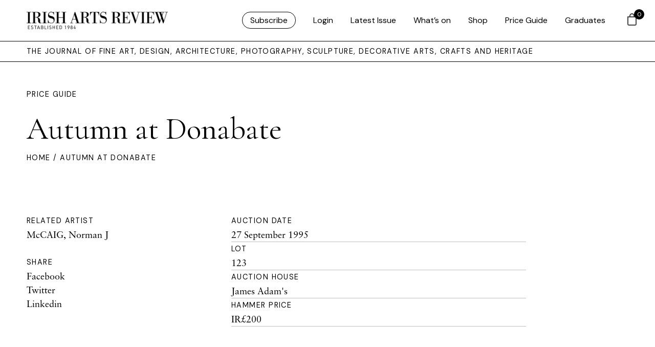

--- FILE ---
content_type: text/html; charset=UTF-8
request_url: https://www.irishartsreview.com/price-guide/autumn-at-donabate-4/
body_size: 16526
content:
<!DOCTYPE html>
<html xmlns="http://www.w3.org/1999/xhtml" lang="en-GB">
	<head>
	
	<link rel="icon" type="image/png" href="https://www.irishartsreview.com/favicon-96x96.png" sizes="96x96" />
	<link rel="icon" type="image/svg+xml" href="https://www.irishartsreview.com/favicon.svg" />
	<link rel="shortcut icon" href="https://www.irishartsreview.com/favicon.ico" />
	<link rel="apple-touch-icon" sizes="180x180" href="https://www.irishartsreview.com/apple-touch-icon.png" />
	<meta name="apple-mobile-web-app-title" content="Irish Arts Review" />
	<link rel="manifest" href="https://www.irishartsreview.com/site.webmanifest" />
	
	
	<meta name="msapplication-TileColor" content="#ffffff">
	<meta name="theme-color" content="#ffffff">
	<link rel="stylesheet" href="https://use.typekit.net/znj1rfd.css">
	
	

		<meta http-equiv="Content-Type" content="text/html; charset=utf-8">
		<meta name="viewport" content="width=device-width, initial-scale=1.0" />


		<title>Irish Arts Review  — Autumn at Donabate </title>

		<link rel="pingback" href="https://www.irishartsreview.com/xmlrpc.php" />
		<link rel="profile" href="http://gmpg.org/xfn/11" />
		
		<link rel="preconnect" href="https://fonts.googleapis.com">
		<link rel="preconnect" href="https://fonts.gstatic.com" crossorigin>
		<link href="https://fonts.googleapis.com/css2?family=DM+Sans&family=Cormorant+Garamond&display=swap" rel="stylesheet">
		
		<meta name='robots' content='max-image-preview:large' />
<link rel='dns-prefetch' href='//www.googletagmanager.com' />
<link rel='dns-prefetch' href='//cdn.jsdelivr.net' />
<link rel='dns-prefetch' href='//cdn.tailwindcss.com' />
<link rel="alternate" type="application/rss+xml" title="Irish Arts Review &raquo; Feed" href="https://www.irishartsreview.com/feed/" />
<link rel="alternate" type="application/rss+xml" title="Irish Arts Review &raquo; Comments Feed" href="https://www.irishartsreview.com/comments/feed/" />
<link rel="alternate" title="oEmbed (JSON)" type="application/json+oembed" href="https://www.irishartsreview.com/wp-json/oembed/1.0/embed?url=https%3A%2F%2Fwww.irishartsreview.com%2Fprice-guide%2Fautumn-at-donabate-4%2F" />
<link rel="alternate" title="oEmbed (XML)" type="text/xml+oembed" href="https://www.irishartsreview.com/wp-json/oembed/1.0/embed?url=https%3A%2F%2Fwww.irishartsreview.com%2Fprice-guide%2Fautumn-at-donabate-4%2F&#038;format=xml" />
<style id='wp-img-auto-sizes-contain-inline-css' type='text/css'>
img:is([sizes=auto i],[sizes^="auto," i]){contain-intrinsic-size:3000px 1500px}
/*# sourceURL=wp-img-auto-sizes-contain-inline-css */
</style>
<link rel='stylesheet' id='wp-block-library-css' href='https://www.irishartsreview.com/wp-includes/css/dist/block-library/style.min.css?ver=6.9' type='text/css' media='all' />
<style id='global-styles-inline-css' type='text/css'>
:root{--wp--preset--aspect-ratio--square: 1;--wp--preset--aspect-ratio--4-3: 4/3;--wp--preset--aspect-ratio--3-4: 3/4;--wp--preset--aspect-ratio--3-2: 3/2;--wp--preset--aspect-ratio--2-3: 2/3;--wp--preset--aspect-ratio--16-9: 16/9;--wp--preset--aspect-ratio--9-16: 9/16;--wp--preset--color--black: #000000;--wp--preset--color--cyan-bluish-gray: #abb8c3;--wp--preset--color--white: #ffffff;--wp--preset--color--pale-pink: #f78da7;--wp--preset--color--vivid-red: #cf2e2e;--wp--preset--color--luminous-vivid-orange: #ff6900;--wp--preset--color--luminous-vivid-amber: #fcb900;--wp--preset--color--light-green-cyan: #7bdcb5;--wp--preset--color--vivid-green-cyan: #00d084;--wp--preset--color--pale-cyan-blue: #8ed1fc;--wp--preset--color--vivid-cyan-blue: #0693e3;--wp--preset--color--vivid-purple: #9b51e0;--wp--preset--gradient--vivid-cyan-blue-to-vivid-purple: linear-gradient(135deg,rgb(6,147,227) 0%,rgb(155,81,224) 100%);--wp--preset--gradient--light-green-cyan-to-vivid-green-cyan: linear-gradient(135deg,rgb(122,220,180) 0%,rgb(0,208,130) 100%);--wp--preset--gradient--luminous-vivid-amber-to-luminous-vivid-orange: linear-gradient(135deg,rgb(252,185,0) 0%,rgb(255,105,0) 100%);--wp--preset--gradient--luminous-vivid-orange-to-vivid-red: linear-gradient(135deg,rgb(255,105,0) 0%,rgb(207,46,46) 100%);--wp--preset--gradient--very-light-gray-to-cyan-bluish-gray: linear-gradient(135deg,rgb(238,238,238) 0%,rgb(169,184,195) 100%);--wp--preset--gradient--cool-to-warm-spectrum: linear-gradient(135deg,rgb(74,234,220) 0%,rgb(151,120,209) 20%,rgb(207,42,186) 40%,rgb(238,44,130) 60%,rgb(251,105,98) 80%,rgb(254,248,76) 100%);--wp--preset--gradient--blush-light-purple: linear-gradient(135deg,rgb(255,206,236) 0%,rgb(152,150,240) 100%);--wp--preset--gradient--blush-bordeaux: linear-gradient(135deg,rgb(254,205,165) 0%,rgb(254,45,45) 50%,rgb(107,0,62) 100%);--wp--preset--gradient--luminous-dusk: linear-gradient(135deg,rgb(255,203,112) 0%,rgb(199,81,192) 50%,rgb(65,88,208) 100%);--wp--preset--gradient--pale-ocean: linear-gradient(135deg,rgb(255,245,203) 0%,rgb(182,227,212) 50%,rgb(51,167,181) 100%);--wp--preset--gradient--electric-grass: linear-gradient(135deg,rgb(202,248,128) 0%,rgb(113,206,126) 100%);--wp--preset--gradient--midnight: linear-gradient(135deg,rgb(2,3,129) 0%,rgb(40,116,252) 100%);--wp--preset--font-size--small: 13px;--wp--preset--font-size--medium: 20px;--wp--preset--font-size--large: 36px;--wp--preset--font-size--x-large: 42px;--wp--preset--spacing--20: 0.44rem;--wp--preset--spacing--30: 0.67rem;--wp--preset--spacing--40: 1rem;--wp--preset--spacing--50: 1.5rem;--wp--preset--spacing--60: 2.25rem;--wp--preset--spacing--70: 3.38rem;--wp--preset--spacing--80: 5.06rem;--wp--preset--shadow--natural: 6px 6px 9px rgba(0, 0, 0, 0.2);--wp--preset--shadow--deep: 12px 12px 50px rgba(0, 0, 0, 0.4);--wp--preset--shadow--sharp: 6px 6px 0px rgba(0, 0, 0, 0.2);--wp--preset--shadow--outlined: 6px 6px 0px -3px rgb(255, 255, 255), 6px 6px rgb(0, 0, 0);--wp--preset--shadow--crisp: 6px 6px 0px rgb(0, 0, 0);}:where(.is-layout-flex){gap: 0.5em;}:where(.is-layout-grid){gap: 0.5em;}body .is-layout-flex{display: flex;}.is-layout-flex{flex-wrap: wrap;align-items: center;}.is-layout-flex > :is(*, div){margin: 0;}body .is-layout-grid{display: grid;}.is-layout-grid > :is(*, div){margin: 0;}:where(.wp-block-columns.is-layout-flex){gap: 2em;}:where(.wp-block-columns.is-layout-grid){gap: 2em;}:where(.wp-block-post-template.is-layout-flex){gap: 1.25em;}:where(.wp-block-post-template.is-layout-grid){gap: 1.25em;}.has-black-color{color: var(--wp--preset--color--black) !important;}.has-cyan-bluish-gray-color{color: var(--wp--preset--color--cyan-bluish-gray) !important;}.has-white-color{color: var(--wp--preset--color--white) !important;}.has-pale-pink-color{color: var(--wp--preset--color--pale-pink) !important;}.has-vivid-red-color{color: var(--wp--preset--color--vivid-red) !important;}.has-luminous-vivid-orange-color{color: var(--wp--preset--color--luminous-vivid-orange) !important;}.has-luminous-vivid-amber-color{color: var(--wp--preset--color--luminous-vivid-amber) !important;}.has-light-green-cyan-color{color: var(--wp--preset--color--light-green-cyan) !important;}.has-vivid-green-cyan-color{color: var(--wp--preset--color--vivid-green-cyan) !important;}.has-pale-cyan-blue-color{color: var(--wp--preset--color--pale-cyan-blue) !important;}.has-vivid-cyan-blue-color{color: var(--wp--preset--color--vivid-cyan-blue) !important;}.has-vivid-purple-color{color: var(--wp--preset--color--vivid-purple) !important;}.has-black-background-color{background-color: var(--wp--preset--color--black) !important;}.has-cyan-bluish-gray-background-color{background-color: var(--wp--preset--color--cyan-bluish-gray) !important;}.has-white-background-color{background-color: var(--wp--preset--color--white) !important;}.has-pale-pink-background-color{background-color: var(--wp--preset--color--pale-pink) !important;}.has-vivid-red-background-color{background-color: var(--wp--preset--color--vivid-red) !important;}.has-luminous-vivid-orange-background-color{background-color: var(--wp--preset--color--luminous-vivid-orange) !important;}.has-luminous-vivid-amber-background-color{background-color: var(--wp--preset--color--luminous-vivid-amber) !important;}.has-light-green-cyan-background-color{background-color: var(--wp--preset--color--light-green-cyan) !important;}.has-vivid-green-cyan-background-color{background-color: var(--wp--preset--color--vivid-green-cyan) !important;}.has-pale-cyan-blue-background-color{background-color: var(--wp--preset--color--pale-cyan-blue) !important;}.has-vivid-cyan-blue-background-color{background-color: var(--wp--preset--color--vivid-cyan-blue) !important;}.has-vivid-purple-background-color{background-color: var(--wp--preset--color--vivid-purple) !important;}.has-black-border-color{border-color: var(--wp--preset--color--black) !important;}.has-cyan-bluish-gray-border-color{border-color: var(--wp--preset--color--cyan-bluish-gray) !important;}.has-white-border-color{border-color: var(--wp--preset--color--white) !important;}.has-pale-pink-border-color{border-color: var(--wp--preset--color--pale-pink) !important;}.has-vivid-red-border-color{border-color: var(--wp--preset--color--vivid-red) !important;}.has-luminous-vivid-orange-border-color{border-color: var(--wp--preset--color--luminous-vivid-orange) !important;}.has-luminous-vivid-amber-border-color{border-color: var(--wp--preset--color--luminous-vivid-amber) !important;}.has-light-green-cyan-border-color{border-color: var(--wp--preset--color--light-green-cyan) !important;}.has-vivid-green-cyan-border-color{border-color: var(--wp--preset--color--vivid-green-cyan) !important;}.has-pale-cyan-blue-border-color{border-color: var(--wp--preset--color--pale-cyan-blue) !important;}.has-vivid-cyan-blue-border-color{border-color: var(--wp--preset--color--vivid-cyan-blue) !important;}.has-vivid-purple-border-color{border-color: var(--wp--preset--color--vivid-purple) !important;}.has-vivid-cyan-blue-to-vivid-purple-gradient-background{background: var(--wp--preset--gradient--vivid-cyan-blue-to-vivid-purple) !important;}.has-light-green-cyan-to-vivid-green-cyan-gradient-background{background: var(--wp--preset--gradient--light-green-cyan-to-vivid-green-cyan) !important;}.has-luminous-vivid-amber-to-luminous-vivid-orange-gradient-background{background: var(--wp--preset--gradient--luminous-vivid-amber-to-luminous-vivid-orange) !important;}.has-luminous-vivid-orange-to-vivid-red-gradient-background{background: var(--wp--preset--gradient--luminous-vivid-orange-to-vivid-red) !important;}.has-very-light-gray-to-cyan-bluish-gray-gradient-background{background: var(--wp--preset--gradient--very-light-gray-to-cyan-bluish-gray) !important;}.has-cool-to-warm-spectrum-gradient-background{background: var(--wp--preset--gradient--cool-to-warm-spectrum) !important;}.has-blush-light-purple-gradient-background{background: var(--wp--preset--gradient--blush-light-purple) !important;}.has-blush-bordeaux-gradient-background{background: var(--wp--preset--gradient--blush-bordeaux) !important;}.has-luminous-dusk-gradient-background{background: var(--wp--preset--gradient--luminous-dusk) !important;}.has-pale-ocean-gradient-background{background: var(--wp--preset--gradient--pale-ocean) !important;}.has-electric-grass-gradient-background{background: var(--wp--preset--gradient--electric-grass) !important;}.has-midnight-gradient-background{background: var(--wp--preset--gradient--midnight) !important;}.has-small-font-size{font-size: var(--wp--preset--font-size--small) !important;}.has-medium-font-size{font-size: var(--wp--preset--font-size--medium) !important;}.has-large-font-size{font-size: var(--wp--preset--font-size--large) !important;}.has-x-large-font-size{font-size: var(--wp--preset--font-size--x-large) !important;}
/*# sourceURL=global-styles-inline-css */
</style>

<style id='classic-theme-styles-inline-css' type='text/css'>
/*! This file is auto-generated */
.wp-block-button__link{color:#fff;background-color:#32373c;border-radius:9999px;box-shadow:none;text-decoration:none;padding:calc(.667em + 2px) calc(1.333em + 2px);font-size:1.125em}.wp-block-file__button{background:#32373c;color:#fff;text-decoration:none}
/*# sourceURL=/wp-includes/css/classic-themes.min.css */
</style>
<link rel='stylesheet' id='wapf-frontend-css-css' href='https://www.irishartsreview.com/wp-content/plugins/advanced-product-fields-for-woocommerce/assets/css/frontend.min.css?ver=1.6.18' type='text/css' media='all' />
<link rel='stylesheet' id='shipping-locations-pro-css' href='https://www.irishartsreview.com/wp-content/plugins/shipping-locations-pro/public/css/shipping-locations-pro-public.css?ver=2.5' type='text/css' media='all' />
<link rel='stylesheet' id='woocommerce-layout-css' href='https://www.irishartsreview.com/wp-content/plugins/woocommerce/assets/css/woocommerce-layout.css?ver=10.4.3' type='text/css' media='all' />
<link rel='stylesheet' id='woocommerce-smallscreen-css' href='https://www.irishartsreview.com/wp-content/plugins/woocommerce/assets/css/woocommerce-smallscreen.css?ver=10.4.3' type='text/css' media='only screen and (max-width: 768px)' />
<link rel='stylesheet' id='woocommerce-general-css' href='https://www.irishartsreview.com/wp-content/plugins/woocommerce/assets/css/woocommerce.css?ver=10.4.3' type='text/css' media='all' />
<style id='woocommerce-inline-inline-css' type='text/css'>
.woocommerce form .form-row .required { visibility: visible; }
/*# sourceURL=woocommerce-inline-inline-css */
</style>
<link rel='stylesheet' id='wp-components-css' href='https://www.irishartsreview.com/wp-includes/css/dist/components/style.min.css?ver=6.9' type='text/css' media='all' />
<link rel='stylesheet' id='woocommerce_subscriptions_gifting-css' href='https://www.irishartsreview.com/wp-content/plugins/woocommerce-subscriptions/assets/css/gifting/shortcode-checkout.css?ver=10.4.3' type='text/css' media='all' />
<link rel='stylesheet' id='hint-css' href='https://www.irishartsreview.com/wp-content/plugins/woo-fly-cart/assets/hint/hint.min.css?ver=6.9' type='text/css' media='all' />
<link rel='stylesheet' id='perfect-scrollbar-css' href='https://www.irishartsreview.com/wp-content/plugins/woo-fly-cart/assets/perfect-scrollbar/css/perfect-scrollbar.min.css?ver=6.9' type='text/css' media='all' />
<link rel='stylesheet' id='perfect-scrollbar-wpc-css' href='https://www.irishartsreview.com/wp-content/plugins/woo-fly-cart/assets/perfect-scrollbar/css/custom-theme.css?ver=6.9' type='text/css' media='all' />
<link rel='stylesheet' id='woofc-fonts-css' href='https://www.irishartsreview.com/wp-content/plugins/woo-fly-cart/assets/css/fonts.css?ver=6.9' type='text/css' media='all' />
<link rel='stylesheet' id='woofc-frontend-css' href='https://www.irishartsreview.com/wp-content/plugins/woo-fly-cart/assets/css/frontend.css?ver=5.9.9' type='text/css' media='all' />
<style id='woofc-frontend-inline-css' type='text/css'>
.woofc-area.woofc-style-01 .woofc-inner, .woofc-area.woofc-style-03 .woofc-inner, .woofc-area.woofc-style-02 .woofc-area-bot .woofc-action .woofc-action-inner > div a:hover, .woofc-area.woofc-style-04 .woofc-area-bot .woofc-action .woofc-action-inner > div a:hover {
                            background-color: #000000;
                        }

                        .woofc-area.woofc-style-01 .woofc-area-bot .woofc-action .woofc-action-inner > div a, .woofc-area.woofc-style-02 .woofc-area-bot .woofc-action .woofc-action-inner > div a, .woofc-area.woofc-style-03 .woofc-area-bot .woofc-action .woofc-action-inner > div a, .woofc-area.woofc-style-04 .woofc-area-bot .woofc-action .woofc-action-inner > div a {
                            outline: none;
                            color: #000000;
                        }

                        .woofc-area.woofc-style-02 .woofc-area-bot .woofc-action .woofc-action-inner > div a, .woofc-area.woofc-style-04 .woofc-area-bot .woofc-action .woofc-action-inner > div a {
                            border-color: #000000;
                        }

                        .woofc-area.woofc-style-05 .woofc-inner{
                            background-color: #000000;
                            background-image: url('');
                            background-size: cover;
                            background-position: center;
                            background-repeat: no-repeat;
                        }
                        
                        .woofc-count span {
                            background-color: #000000;
                        }
/*# sourceURL=woofc-frontend-inline-css */
</style>
<link rel='stylesheet' id='add-boot-css' href='https://cdn.jsdelivr.net/npm/bootstrap@5.0.2/dist/css/bootstrap.min.css' type='text/css' media='all' />
<link rel='stylesheet' id='add-flat-css' href='https://cdn.jsdelivr.net/npm/flatpickr@4.6.13/dist/flatpickr.min.css' type='text/css' media='all' />
<link rel='stylesheet' id='add-css-css' href='https://www.irishartsreview.com/wp-content/themes/irishartsreview.com/css/style-iar-69.css' type='text/css' media='all' />
<link rel='stylesheet' id='tablepress-default-css' href='https://www.irishartsreview.com/wp-content/tablepress-combined.min.css?ver=43' type='text/css' media='all' />
<script type="text/javascript" id="woocommerce-google-analytics-integration-gtag-js-after">
/* <![CDATA[ */
/* Google Analytics for WooCommerce (gtag.js) */
					window.dataLayer = window.dataLayer || [];
					function gtag(){dataLayer.push(arguments);}
					// Set up default consent state.
					for ( const mode of [{"analytics_storage":"denied","ad_storage":"denied","ad_user_data":"denied","ad_personalization":"denied","region":["AT","BE","BG","HR","CY","CZ","DK","EE","FI","FR","DE","GR","HU","IS","IE","IT","LV","LI","LT","LU","MT","NL","NO","PL","PT","RO","SK","SI","ES","SE","GB","CH"]}] || [] ) {
						gtag( "consent", "default", { "wait_for_update": 500, ...mode } );
					}
					gtag("js", new Date());
					gtag("set", "developer_id.dOGY3NW", true);
					gtag("config", "G-NC5K8SRWV8", {"track_404":true,"allow_google_signals":true,"logged_in":false,"linker":{"domains":[],"allow_incoming":false},"custom_map":{"dimension1":"logged_in"}});
//# sourceURL=woocommerce-google-analytics-integration-gtag-js-after
/* ]]> */
</script>
<script type="text/javascript" src="https://www.irishartsreview.com/wp-includes/js/jquery/jquery.min.js?ver=3.7.1" id="jquery-core-js"></script>
<script type="text/javascript" src="https://www.irishartsreview.com/wp-includes/js/jquery/jquery-migrate.min.js?ver=3.4.1" id="jquery-migrate-js"></script>
<script type="text/javascript" src="https://www.irishartsreview.com/wp-content/plugins/woocommerce/assets/js/jquery-blockui/jquery.blockUI.min.js?ver=2.7.0-wc.10.4.3" id="wc-jquery-blockui-js" defer="defer" data-wp-strategy="defer"></script>
<script type="text/javascript" id="wc-add-to-cart-js-extra">
/* <![CDATA[ */
var wc_add_to_cart_params = {"ajax_url":"/wp-admin/admin-ajax.php","wc_ajax_url":"/?wc-ajax=%%endpoint%%","i18n_view_cart":"View basket","cart_url":"https://www.irishartsreview.com/cart/","is_cart":"","cart_redirect_after_add":"no"};
//# sourceURL=wc-add-to-cart-js-extra
/* ]]> */
</script>
<script type="text/javascript" src="https://www.irishartsreview.com/wp-content/plugins/woocommerce/assets/js/frontend/add-to-cart.min.js?ver=10.4.3" id="wc-add-to-cart-js" defer="defer" data-wp-strategy="defer"></script>
<script type="text/javascript" src="https://www.irishartsreview.com/wp-content/plugins/woocommerce/assets/js/js-cookie/js.cookie.min.js?ver=2.1.4-wc.10.4.3" id="wc-js-cookie-js" data-wp-strategy="defer"></script>
<script type="text/javascript" id="woocommerce-js-extra">
/* <![CDATA[ */
var woocommerce_params = {"ajax_url":"/wp-admin/admin-ajax.php","wc_ajax_url":"/?wc-ajax=%%endpoint%%","i18n_password_show":"Show password","i18n_password_hide":"Hide password"};
//# sourceURL=woocommerce-js-extra
/* ]]> */
</script>
<script type="text/javascript" src="https://www.irishartsreview.com/wp-content/plugins/woocommerce/assets/js/frontend/woocommerce.min.js?ver=10.4.3" id="woocommerce-js" defer="defer" data-wp-strategy="defer"></script>
<script type="text/javascript" src="https://cdn.jsdelivr.net/npm/mixitup@3.3.0/dist/mixitup.min.js" id="add-mix-js-js"></script>
<script type="text/javascript" src="https://cdn.jsdelivr.net/npm/flatpickr@4.6.13/dist/flatpickr.min.js" id="add-flatpickr-js-js"></script>
<script type="text/javascript" src="https://www.irishartsreview.com/wp-content/themes/irishartsreview.com/js/combined-iar-13.js" id="add-comb-js"></script>
<script type="text/javascript" src="https://www.irishartsreview.com/wp-content/themes/irishartsreview.com/js/script-iar-52.js" id="add-scripts-js"></script>
<script type="text/javascript" src="https://cdn.tailwindcss.com" id="add-tailwind-js"></script>
<link rel="https://api.w.org/" href="https://www.irishartsreview.com/wp-json/" /><link rel="EditURI" type="application/rsd+xml" title="RSD" href="https://www.irishartsreview.com/xmlrpc.php?rsd" />
<meta name="generator" content="WordPress 6.9" />
<meta name="generator" content="WooCommerce 10.4.3" />
<link rel="canonical" href="https://www.irishartsreview.com/price-guide/autumn-at-donabate-4/" />
<link rel='shortlink' href='https://www.irishartsreview.com/?p=91767' />
	<noscript><style>.woocommerce-product-gallery{ opacity: 1 !important; }</style></noscript>
	
	<link rel='stylesheet' id='wc-stripe-blocks-checkout-style-css' href='https://www.irishartsreview.com/wp-content/plugins/woocommerce-gateway-stripe/build/upe-blocks.css?ver=5149cca93b0373758856' type='text/css' media='all' />
<link rel='stylesheet' id='wc-blocks-style-css' href='https://www.irishartsreview.com/wp-content/plugins/woocommerce/assets/client/blocks/wc-blocks.css?ver=wc-10.4.3' type='text/css' media='all' />
</head>   

	<body class="wp-singular price-guide-template-default single single-price-guide postid-91767 wp-theme-irishartsreviewcom theme-irishartsreview.com woocommerce-no-js"  >
		
	<style>
		div.archive-details {
			display: none;
		}
			span.archive-details-hide {
			display: block;
		}
	li#menu-item-175900 a, li#menu-item-logout a{
	border: 1px solid black;
	padding: 5px 15px;
	border-radius: 30px !important;
	font-family: 'DM Sans', sans-serif;
	font-weight: 400;
	}
	
	li#menu-item-175900 a:hover, li#menu-item-logout a:hover {
	border: 1px solid black;
	padding: 5px 15px;
	background: black;
	color: white!important;
	border-radius: 30px !important;
	font-family: 'DM Sans', sans-serif;
	font-weight: 400;
	}
	
	#menu-iar ul.submenu li:first-child a {
	border: 0px solid black !important;
	padding:0px !important;
	border-radius: 30px !important;
	font-family: 'DM Sans', sans-serif;
	font-weight: 400;
	}
	
	
	#menu-iar ul {
		opacity: 0;
		visibility: hidden;
		position: absolute;
		top: 56px;
		margin-left: -40px !important;
		text-align: left;
		-webkit-transition: opacity .6s, visibility .6s;
		transition: opacity .6s, visibility .6s;
		padding-inline-start: 0 !important;
		background: white;
		padding-bottom: 20px;
		border-left: 1px solid black;
		border-right: 1px solid black;
		border-bottom: 1px solid black;
		width: 200px;
		margin-top: 24px;
		padding-top: 0px;
	}
	
	</style>
			


	<header class="container-fluid fixed-top white-bg border-bottom hidden-xs hidden-md">
		<div class="row pl-40 pr-40 d-flex justify-content-between align-items-center" style="height: 80px">

			<div class="col-lg-3 col-md-3 col-sm-3 col-5 d-flex align-items-center">
					<a class="animsition-link" href="https://www.irishartsreview.com">
					<img class="img-fluid keepH iar-logo" src="https://www.irishartsreview.com/wp-content/themes/irishartsreview.com/images/IARlogo.png" alt="Irish Arts Review">
					</a>
			</div>

			<div class="col-lg-9 col-md-9 col-sm-9 col-7 d-flex align-items-center justify-content-end nav-menu">
					
										<div class="menu-iar-container"><ul id="menu-iar" class="menu"><li id="menu-item-175900" class="menu-item menu-item-type-post_type menu-item-object-page menu-item-175900"><a href="https://www.irishartsreview.com/subscribe/">Subscribe</a></li>
<li id="menu-item-161683" class="menu-item menu-item-type-post_type menu-item-object-page menu-item-161683"><a href="https://www.irishartsreview.com/login/">Login</a></li>
<li id="menu-item-154760" class="menu-item menu-item-type-custom menu-item-object-custom menu-item-154760"><a href="/issues/winter-25/">Latest Issue</a></li>
<li id="menu-item-161452" class="menu-item menu-item-type-post_type menu-item-object-page menu-item-161452"><a href="https://www.irishartsreview.com/whats-on/">What’s on</a></li>
<li id="menu-item-154759" class="menu-item menu-item-type-post_type menu-item-object-page menu-item-154759"><a href="https://www.irishartsreview.com/shop/">Shop</a></li>
<li id="menu-item-176067" class="menu-item menu-item-type-post_type menu-item-object-page menu-item-176067"><a href="https://www.irishartsreview.com/online-price-guide/">Price Guide</a></li>
<li id="menu-item-176334" class="menu-item menu-item-type-post_type menu-item-object-page menu-item-176334"><a href="https://www.irishartsreview.com/new-generation-gallery/">Graduates</a></li>
</ul></div>					
								</div>
			
	
			
		</div>
	</header>
	
	
<nav class="container-fluid fixed-top border-bottom visible-xs visible-md white-bg">
		<div class="row pl-40 pr-40 d-flex justify-content-between align-items-center" style="height: 60px">

			<div class="col-8 d-flex align-items-center">
					<a class="animsition-link" href="https://www.irishartsreview.com">
					<img class="img-fluid keepH iar-logo" src="https://www.irishartsreview.com/wp-content/themes/irishartsreview.com/images/IARlogo.png" alt="Irish Arts Review" style="max-height: 28px; width: 100% !important;">
					</a>
			</div>

			<div class="col-4 d-flex align-items-center justify-content-end">
			<div id="login-icon" class="login-icon"></div>
			</div>
			
			
		</div>
	</nav>

	
		<div id="login-menu" class="hideFirst container-fluid shadow">
				<br><br>
					<div class="row pl-40 pr-40 pt-5">
						<div class="col-12 pt-5">
					<div class="menu-iar-mobile-container"><ul id="menu-iar-mobile" class="menu"><li id="menu-item-175906" class="menu-item menu-item-type-post_type menu-item-object-page menu-item-175906"><a href="https://www.irishartsreview.com/subscribe/">Subscribe</a></li>
<li id="menu-item-161664" class="menu-item menu-item-type-custom menu-item-object-custom menu-item-161664"><a href="/issues/spring-2024/">Latest Issue</a></li>
<li id="menu-item-161666" class="menu-item menu-item-type-post_type menu-item-object-page menu-item-161666"><a href="https://www.irishartsreview.com/whats-on/">What’s on</a></li>
<li id="menu-item-161663" class="menu-item menu-item-type-post_type menu-item-object-page menu-item-161663"><a href="https://www.irishartsreview.com/shop/">Shop</a></li>
<li id="menu-item-176068" class="menu-item menu-item-type-post_type menu-item-object-page menu-item-176068"><a href="https://www.irishartsreview.com/online-price-guide/">Price Guide</a></li>
<li id="menu-item-176333" class="menu-item menu-item-type-post_type menu-item-object-page menu-item-176333"><a href="https://www.irishartsreview.com/new-generation-gallery/">Graduates</a></li>
<li id="menu-item-161682" class="menu-item menu-item-type-post_type menu-item-object-page menu-item-161682"><a href="https://www.irishartsreview.com/login/">Login</a></li>
</ul></div>						</div>
					</div>
		
			
			</div>

		   <div class="wrapper white-bg" style="overflow: hidden !important;">
		<div class="header-spacer"></div>
		
		   <div class="container-fluid border-bottom hidden-xs">
			   <div class="row pl-40 d-flex justify-content-between align-items-center bylineArea">
			   <div class="col-12">
				   <div class="toplabel">THE JOURNAL OF FINE ART, DESIGN, ARCHITECTURE, PHOTOGRAPHY, SCULPTURE, DECORATIVE ARTS, CRAFTS AND HERITAGE</div>
				   </div>
			   </div>
		   </div>
	<div class="container-fluid pt-5 pb-5 bgFill">
	<div class="row pl-40 pr-40 d-flex justify-content-start align-items-center">
		
		<div class="col-lg-6">
			
			<a class="toplabel" href="/online-price-guide/">Price Guide</a><br>
			<br>
			<h1>Autumn at Donabate</h1>
		
		</div>
		
					
			
			
					
			

			
	</div>
	
	<div class="row pl-40 pr-40">
		<div class="col-12 toplabel small">
	<a href="/">Home</a> / Autumn at Donabate		
		</div>	
	</div>
</div>



<div class="container-fluid">
<div class="row pl-40 pr-40 pt-5 pb-5">
	
	<div class="col-lg-4">
		<div class="toplabel">Related Artist</div>
					<ul class="list-unstyled">
							<li>
					<a href="https://www.irishartsreview.com/artist/mccaig-norman-j/">McCAIG, Norman J</a><br>
				</li>
						</ul>
				<br>
		<div class="toplabel">Share</div>
		<ul class="list-unstyled">
		  <li><a href="https://www.facebook.com/sharer.php?u=https://www.irishartsreview.com/price-guide/autumn-at-donabate-4/" target="blank" rel="noopener noreferrer">Facebook</a></li>
		  <li><a href="https://twitter.com/intent/tweet?url=https://www.irishartsreview.com/price-guide/autumn-at-donabate-4/" target="blank" rel="noopener noreferrer">Twitter</a></li>
		  <li><a href="https://www.linkedin.com/shareArticle?url=https://www.irishartsreview.com/price-guide/autumn-at-donabate-4/" target="blank" rel="noopener noreferrer">Linkedin</a></li>
		</ul>
	</div>
	
	<div class="col-lg-6">
		<div class="toplabel">Auction Date</div>
		27 September 1995



<br>
		<hr>
		<div class="toplabel">Lot</div>
		123<br>
		<hr>
		<div class="toplabel">Auction House</div>
		<a href="https://www.irishartsreview.com/auction-house/james-adams/" rel="tag">James Adam's</a><br>
		<hr>
		<div class="toplabel">Hammer Price</div>
		IR£200<br>
		<hr>
	</div>
	
	
	
</div>
</div>

<div class="container-fluid">
	
	<div class="row border-top">
		
	<div class="col-12 pt-5 pb-5 text-center">
		<h2 class="mb-0 pb-0"><a href="/online-price-guide/">Back to All Results</a></h2>
	</div>	
	</div>
	
</div>

<div class="container-fluid" style="display: none;">
	
	<div class="row border-top">
		
	<div class="col-12 pt-5 pb-5 text-center">
		<h2 class="mb-0 pb-0">More from this Artist</h2>
	</div>	
	</div>
	
	<div class="row pl-40 pr-40">
	
					
					<div class="col-lg-4 mb-5">
					
				
					
							<h2 class="mb-1 pb-1">Garron Head, Co. Antrim</h2>
							<br>
							<br>
							<a class="button" href="https://www.irishartsreview.com/price-guide/garron-head-co-antrim/">View</a>
								</div>
			
						
					<div class="col-lg-4 mb-5">
					
				
					
							<h2 class="mb-1 pb-1">Evening at Rush</h2>
							<br>
							<br>
							<a class="button" href="https://www.irishartsreview.com/price-guide/evening-at-rush/">View</a>
								</div>
			
						
					<div class="col-lg-4 mb-5">
					
				
					
							<h2 class="mb-1 pb-1">Untitled</h2>
							<br>
							<br>
							<a class="button" href="https://www.irishartsreview.com/price-guide/untitled-96/">View</a>
								</div>
			
					
	</div>
	


</div>

<style>

.ab-dark a:link {
	filter: invert(1) !important;
}
.bgFill {
	transition: ease-in-out 1s all;
}

</style>

<script>
	
	jQuery(document).ready(function($) {
	  var defaults = {
	  parent: ".bgFill",
	  normalizeTextColor: true
	
	};
	  $.adaptiveBackground.run(defaults);
	});
	
	(function(e){var c="data-ab-color",d="data-ab-parent",f="data-ab-css-background",b="ab-color-found",a={selector:'[data-adaptive-background="1"]',parent:null,normalizeTextColor:!1,normalizedTextColors:{light:"#fff",dark:"#000"},lumaClasses:{light:"ab-light",dark:"ab-dark"}};!function(j){var i=function(){return document.createElement("canvas").getContext("2d")},p=function(g,r){var q=new Image,h=g.src||g;"data:"!==h.substring(0,5)&&(q.crossOrigin="Anonymous"),q.onload=function(){var s=i();s.drawImage(q,0,0);var t=s.getImageData(0,0,q.width,q.height);r&&r(t.data)},q.src=h},o=function(g){return["rgb(",g,")"].join("")},n=function(g){return g.map(function(h){return o(h.name)})},m=5,l=10,k={};k.colors=function(q,g,r){p(q,function(t){for(var y=t.length,w={},v="",u=[],s={dominant:{name:"",count:0},palette:Array.apply(null,Array(r||l)).map(Boolean).map(function(){return{name:"0,0,0",count:0}})},h=0;y>h;){if(u[0]=t[h],u[1]=t[h+1],u[2]=t[h+2],v=u.join(","),w[v]=v in w?w[v]+1:1,"0,0,0"!==v&&"255,255,255"!==v){var x=w[v];x>s.dominant.count?(s.dominant.name=v,s.dominant.count=x):s.palette.some(function(z){return x>z.count?(z.name=v,z.count=x,!0):void 0})}h+=4*m}g&&g({dominant:o(s.dominant.name),palette:n(s.palette)})})},j.RGBaster=j.RGBaster||k}(window);e.adaptiveBackground={run:function(g){var h=e.extend({},a,g);e(h.selector).each(function(j,m){var n=e(this);var l=function(){var o=k()?i():n[0];RGBaster.colors(o,function(p){n.attr(c,p.dominant);n.trigger(b,{color:p.dominant,palette:p.palette})},20)};var k=function(){return n.attr(f)};var i=function(){return n.css("background-image").replace("url(","").replace(")","")};n.on(b,function(q,r){var o=r;var u;if(h.parent&&n.parents(h.parent).length){u=n.parents(h.parent)}else{if(n.attr(d)&&n.parents(n.attr(d)).length){u=n.parents(n.attr(d))}else{if(k()){u=n}else{u=n.parent()}}}u.css({backgroundColor:r.color});var t=function(v){var w=o.color.match(/\d+/g);return((w[0]*299)+(w[1]*587)+(w[2]*114))/1000};var s=function(v){return t(v)>=128?h.normalizedTextColors.dark:h.normalizedTextColors.light};var p=function(v){return t(v)<=128?h.lumaClasses.dark:h.lumaClasses.light};if(h.normalizeTextColor){u.css({color:s(r.color)})}u.addClass(p(r.color)).attr("data-ab-yaq",t(r.color))});l()})}}})(jQuery);
	
</script>

	

	</div>
<script>
    jQuery(document).ready(function($) {
        // Check if the URL contains the password-reset query parameter
        if (window.location.href.indexOf('password-reset=true') > -1) {
            $('body').addClass('password-reset-page');
			$('h2').addClass('password-reset-page-h2')
			$('.woocommerce-form-login').css({
               'display':'none'
            });
        }
    });
</script>
<script>
    jQuery(document).ready(function($) {
        // Find all the <h2> elements with the class 'your-class'
        var h2Elements = $('h2.password-reset-page-h2');
        
        // Check if there are at least two elements with the class 'your-class'
        if (h2Elements.length >= 2) {
            // Add a specific CSS class to the second <h2> element with the class 'your-class'
            h2Elements.eq(1).css({
               'display':'none'
            });
        }
    });
</script>
<style>
	form.post-password-form{
		padding-top:15vh !important;
		height:75vh !important;
	}
</style>
	
	<style>
		.col-lg-8-archive p {
			line-height: 1.2em !important;
		}
		/* Hide magnifying icon */
.woocommerce-product-gallery__trigger {
    display: none !important;
}

/* Prevent zoom */
.woocommerce-product-gallery__image img {
    pointer-events: none;
}

/* Disable zoom on single product gallery images */
.single-product div.product div.images .woocommerce-product-gallery__image:hover {
  transform: none !important;
}
/* 
		form.woocommerce-form.woocommerce-form-login.login{
			display:none !important;
		} */

		h2.password-reset-page-h2::nth-of-type(n + 2) {
        display:none !important;
}
		.border-right {
			border-right: 0.5px solid black !important;
		}
		.border-left {
			border-left: 0.5px solid black !important;
		}
		.border-left-right {
			border-right: 0.5px solid black !important;
			border-left: 0.5px solid black !important;
		}
		div.wp-caption {
			max-width: 100%;
		}
		.wp-caption-text {
			margin-top: 10px;
			font-family: Monaco !important;
			font-size: 10px;
			line-height: 14px !important;
			opacity: 0.65;
		}
		.woocommerce-MyAccount-navigation ul {
			list-style: none !important;
		}
		.woocommerce-MyAccount-navigation li {
			border-bottom: 1px solid black;
		}
	</style>
	
	
	<script>
	jQuery(document).ready(function($) {
	
	
		$('.wp-caption a').simpleLightbox({  });


$(function($) {
			$('#billing_postcode, #billing_city').on('change', function() {
				updatePostalRegion();
			});
		
			function updatePostalRegion() {
				var billingCity = $('#billing_city').val();
				var billingPostcode = $('#billing_postcode').val();
		
				console.log('City changed: ' + billingCity);
				console.log('Postcode changed: ' + billingPostcode);
				$('#postal_region').val(""); // Clear postal_region field
		
				// Postal region mappings
				var postalRegions = {
					"Dublin": {
						"D01": "D01", "D02": "D02", "D03": "D03", "D04": "D04",
						"D05": "D05", "D06": "D06", "D07": "D07", "D08": "D08",
						"D09": "D09", "D10": "D10", "D11": "D11", "D12": "D12",
						"D13": "D13", "D14": "D14", "D15": "D15", "D16": "D16",
						"D17": "D17", "D18": "D18", "D22": "D22", "D24": "D24"
					},
					"suburbs": {
						"Balbriggan": "CD01", "Blackrock": "CD02", "Deansgrange": "CD02",
						"Stillorgan": "CD02", "Booterstown": "CD02", "Mount Merrion": "CD02",
						"Monkstown": "CD02", "Glenageary": "CD03", "Dun Laoghaire": "CD03",
						"Dalkey": "CD03", "Sandycove": "CD03", "Killiney": "CD03",
						"Ballybrack": "CD03", "Lucan": "CD04", "Adamstown": "CD04",
						"Lusk": "CD05", "Donabate": "CD05", "Malahide": "CD06",
						"Portmarnock": "CD06", "Rush": "CD07", "Skerries": "CD08",
						"Swords": "CD09", "Dublin Airport": "CD09"
					},
					"Carlow": {
						"Bagenalstown": "CW01", "Carlow Town": "CW02", "Muinbheag": "CW03",
						"Other": "CW04"
					},
					"Cavan": {
						"Baileboro": "CN01", "Ballyjamesduff": "CN02", "Belturbet": "CN03",
						"Cavan Town": "CN04", "Cootehill": "CN05", "Kingscourt": "CN06",
						"Virginia": "CN07", "Other": "CN08"
					},
					"Clare": {
						"Ennis": "CE01", "Kilrush": "CE02", "Shannon": "CE03",
						"Other": "CE04"
					},
					"Cork": {
						"Ballinlough": "CK01", "Bandon": "CK02", "Bantry": "CK03",
						"Charleville": "CK04", "North City": "CK05", "Clonakilty": "CK06",
						"Cobh": "CK07", "Fermoy": "CK08", "Kinsale": "CK09",
						"Little Island": "CK10", "Macroom": "CK11", "Mallow": "CK12",
						"Midleton": "CK13", "Mitchelstown": "CK14", "Skibbereen": "CK15",
						"South City": "CK16", "Youghal": "CK17", "Co. Cork": "CK18",
						"Other": "CK19"
					},
					"Donegal": {
						"Donegal Town": "DL01", "Letterkenny": "DL02", "Lifford": "DL03",
						"Other": "DL04"
					},
					"Galway": {
						"Athenry": "GY01", "Ballinasloe": "GY02", "Co. Galway": "GY03",
						"Galway City": "GY04", "Loughrea": "GY05", "Tuam": "GY06",
						"Other": "GY07"
					},
					"Kerry": {
						"Cahirciveen": "KY01", "Castleisland": "KY02", "Killarney": "KY03",
						"Killorglin": "KY04", "Listowel": "KY05", "Tralee": "KY06",
						"Other": "KY07"
					},
					"Kildare": {
						"Athy": "KE01", "Celbridge": "KE01", "Kilcock": "KE04",
						"Kildare Town": "KE04", "Leixlip": "KE05", "Maynooth": "KE06",
						"Naas": "KE07", "Newbridge": "KE08", "Other": "KE09"
					},
					"Kilkenny": {
						"Castlecomer": "KK01", "Kilkenny City": "KK02", "Other": "KK03"
					},
					"Laois": {
						"Abbeyleix": "LS01", "Mountrath": "LS02", "Portarlington": "LS03",
						"Portlaoise": "LS04", "Other": "LS05"
					},
					"Leitrim": {
						"Leitrim": "LM01", "Other": "LM02"
					},
					"Limerick": {
						"Abbeyfeale": "LK01", "Kilmallock": "LK02", "Limerick City": "LK03",
						"Newcastle West": "LK04", "Co. Limerick": "LK05", "Other": "LK06"
					},
					"Longford": {
						"Longford": "LD01", "Other": "LD02"
					},
					"Louth": {
						"Ardee": "LH01", "Drogheda": "LH02", "Dundalk": "LH03",
						"Other": "LH04"
					},
					"Mayo": {
						"Ballina": "MO01", "Ballyhaunis": "MO02", "Castlebar": "MO03",
						"Claremorris": "MO04", "Westport": "MO05", "Other": "MO06"
					},
					"Meath": {
						"Ashbourne": "MH01", "Athboy": "MH02", "Ceanannas": "MH03",
						"Enfield": "MH06", "Kells": "MH06", "Navan": "MH07",
						"Trim": "MH08", "Other": "MH09"
					},
					"Monaghan": {
						"Ballybay": "MN01", "Carrickmacross": "MN02", "Castleblayney": "MN03",
						"Clones": "MN04", "Monaghan Town": "MN05", "Other": "MN06"
					},
					"Offaly": {
						"Birr": "OY01", "Tullamore": "OY02", "Other": "OY03"
					},
					"Roscommon": {
						"Boyle": "RN01", "Castlerea": "RN02", "Roscommon Town": "RN03",
						"Other": "RN04"
					},
					"Sligo": {
						"Ballymote": "SO01", "Sligo Town": "SO02", "Tubbercurry": "SO03",
						"Other": "SO04"
					},
					"Tipperary": {
						"Chair": "TY01", "Carrick on Suir": "TY02", "Cashel": "TY03",
						"Clonmel": "TY04", "Nenagh": "TY05", "Roscrea": "TY06",
						"Thurles": "TY07", "Tipperary Town": "TY08", "Other": "TY09"
					},
					"Waterford": {
						"Dungarven": "WD01", "Kilmallock": "WD02", "Tramore": "WD03",
						"Waterford City": "WD04", "Other": "WD05"
					},
					"Westmeath": {
						"Athlone Town": "WH01", "Mullingar": "WH02", "Other": "WH03",
						"Dunboyne": "WH04", "Dunshaughlin": "WH05"
					},
					"Wexford": {
						"Enniscorthy": "WX01", "Gorey": "WX02", "New Ross": "WX03",
						"Wexford Town": "WX04", "Other": "WX05"
					},
					"Wicklow": {
						"Arklow": "WW01", "Baltinglass": "WW02", "Blessington": "WW03",
						"Bray": "WW04", "Dunlavin": "WW05", "Greystones": "WW06",
						"Wicklow Town": "WW07", "Other": "WW08"
					}
				};
		
				// Check for Dublin postcodes (ignoring city)
				for (var code in postalRegions["Dublin"]) {
					if (billingPostcode.includes(code)) {
						$('#postal_region').val(postalRegions["Dublin"][code]);
						console.log('Postal region set to ' + postalRegions["Dublin"][code]);
						return; // Exit the function once a match is found
					}
				}
		
				// Check for suburbs (ignoring postcode)
				if (postalRegions["suburbs"][billingCity]) {
					$('#postal_region').val(postalRegions["suburbs"][billingCity]);
					console.log('Postal region set to ' + postalRegions["suburbs"][billingCity]);
					return; // Exit if found
				}
		
				// Check for Carlow cities (ignoring postcode)
				if (postalRegions["Carlow"][billingCity]) {
					$('#postal_region').val(postalRegions["Carlow"][billingCity]);
					console.log('Postal region set to ' + postalRegions["Carlow"][billingCity]);
				} else {
					console.log('No matching postal region found for Carlow');
					$('#postal_region').val("CW04"); // Default fallback for Carlow
				}
		
				// Check for Cavan cities (ignoring postcode)
				if (postalRegions["Cavan"][billingCity]) {
					$('#postal_region').val(postalRegions["Cavan"][billingCity]);
					console.log('Postal region set to ' + postalRegions["Cavan"][billingCity]);
				} else {
					console.log('No matching postal region found for Cavan');
					$('#postal_region').val("CN08"); // Default fallback for Cavan
				}
		
				// Check for Clare cities (ignoring postcode)
				if (postalRegions["Clare"][billingCity]) {
					$('#postal_region').val(postalRegions["Clare"][billingCity]);
					console.log('Postal region set to ' + postalRegions["Clare"][billingCity]);
				} else {
					console.log('No matching postal region found for Clare');
					$('#postal_region').val("CE04"); // Default fallback for Clare
				}
		
				// Check for Cork cities (ignoring postcode)
				if (postalRegions["Cork"][billingCity]) {
					$('#postal_region').val(postalRegions["Cork"][billingCity]);
					console.log('Postal region set to ' + postalRegions["Cork"][billingCity]);
				} else {
					console.log('No matching postal region found for Cork');
					$('#postal_region').val("CK19"); // Default fallback for Cork
				}
		
				// Check for Donegal cities (ignoring postcode)
				if (postalRegions["Donegal"][billingCity]) {
					$('#postal_region').val(postalRegions["Donegal"][billingCity]);
					console.log('Postal region set to ' + postalRegions["Donegal"][billingCity]);
				} else {
					console.log('No matching postal region found for Donegal');
					$('#postal_region').val("DL04"); // Default fallback for Donegal
				}
		
				// Check for Galway cities (ignoring postcode)
				if (postalRegions["Galway"][billingCity]) {
					$('#postal_region').val(postalRegions["Galway"][billingCity]);
					console.log('Postal region set to ' + postalRegions["Galway"][billingCity]);
				} else {
					console.log('No matching postal region found for Galway');
					$('#postal_region').val("GY07"); // Default fallback for Galway
				}
		
				// Check for Kerry cities (ignoring postcode)
				if (postalRegions["Kerry"][billingCity]) {
					$('#postal_region').val(postalRegions["Kerry"][billingCity]);
					console.log('Postal region set to ' + postalRegions["Kerry"][billingCity]);
				} else {
					console.log('No matching postal region found for Kerry');
					$('#postal_region').val("KY07"); // Default fallback for Kerry
				}
		
				// Check for Kildare cities (ignoring postcode)
				if (postalRegions["Kildare"][billingCity]) {
					$('#postal_region').val(postalRegions["Kildare"][billingCity]);
					console.log('Postal region set to ' + postalRegions["Kildare"][billingCity]);
				} else {
					console.log('No matching postal region found for Kildare');
					$('#postal_region').val("KE09"); // Default fallback for Kildare
				}
		
				// Check for Kilkenny cities (ignoring postcode)
				if (postalRegions["Kilkenny"][billingCity]) {
					$('#postal_region').val(postalRegions["Kilkenny"][billingCity]);
					console.log('Postal region set to ' + postalRegions["Kilkenny"][billingCity]);
				} else {
					console.log('No matching postal region found for Kilkenny');
					$('#postal_region').val("KK03"); // Default fallback for Kilkenny
				}
		
				// Check for Laois cities (ignoring postcode)
				if (postalRegions["Laois"][billingCity]) {
					$('#postal_region').val(postalRegions["Laois"][billingCity]);
					console.log('Postal region set to ' + postalRegions["Laois"][billingCity]);
				} else {
					console.log('No matching postal region found for Laois');
					$('#postal_region').val("LS05"); // Default fallback for Laois
				}
		
				// Check for Leitrim cities (ignoring postcode)
				if (postalRegions["Leitrim"][billingCity]) {
					$('#postal_region').val(postalRegions["Leitrim"][billingCity]);
					console.log('Postal region set to ' + postalRegions["Leitrim"][billingCity]);
				} else {
					console.log('No matching postal region found for Leitrim');
					$('#postal_region').val("LM02"); // Default fallback for Leitrim
				}
		
				// Check for Limerick cities (ignoring postcode)
				if (postalRegions["Limerick"][billingCity]) {
					$('#postal_region').val(postalRegions["Limerick"][billingCity]);
					console.log('Postal region set to ' + postalRegions["Limerick"][billingCity]);
				} else {
					console.log('No matching postal region found for Limerick');
					$('#postal_region').val("LK06"); // Default fallback for Limerick
				}
		
				// Check for Longford cities (ignoring postcode)
				if (postalRegions["Longford"][billingCity]) {
					$('#postal_region').val(postalRegions["Longford"][billingCity]);
					console.log('Postal region set to ' + postalRegions["Longford"][billingCity]);
				} else {
					console.log('No matching postal region found for Longford');
					$('#postal_region').val("LD02"); // Default fallback for Longford
				}
		
				// Check for Louth cities (ignoring postcode)
				if (postalRegions["Louth"][billingCity]) {
					$('#postal_region').val(postalRegions["Louth"][billingCity]);
					console.log('Postal region set to ' + postalRegions["Louth"][billingCity]);
				} else {
					console.log('No matching postal region found for Louth');
					$('#postal_region').val("LH04"); // Default fallback for Louth
				}
		
				// Check for Mayo cities (ignoring postcode)
				if (postalRegions["Mayo"][billingCity]) {
					$('#postal_region').val(postalRegions["Mayo"][billingCity]);
					console.log('Postal region set to ' + postalRegions["Mayo"][billingCity]);
				} else {
					console.log('No matching postal region found for Mayo');
					$('#postal_region').val("MO06"); // Default fallback for Mayo
				}
		
				// Check for Meath cities (ignoring postcode)
				if (postalRegions["Meath"][billingCity]) {
					$('#postal_region').val(postalRegions["Meath"][billingCity]);
					console.log('Postal region set to ' + postalRegions["Meath"][billingCity]);
				} else {
					console.log('No matching postal region found for Meath');
					$('#postal_region').val("MH09"); // Default fallback for Meath
				}
		
				// Check for Monaghan cities (ignoring postcode)
				if (postalRegions["Monaghan"][billingCity]) {
					$('#postal_region').val(postalRegions["Monaghan"][billingCity]);
					console.log('Postal region set to ' + postalRegions["Monaghan"][billingCity]);
				} else {
					console.log('No matching postal region found for Monaghan');
					$('#postal_region').val("MN06"); // Default fallback for Monaghan
				}
		
				// Check for Offaly cities (ignoring postcode)
				if (postalRegions["Offaly"][billingCity]) {
					$('#postal_region').val(postalRegions["Offaly"][billingCity]);
					console.log('Postal region set to ' + postalRegions["Offaly"][billingCity]);
				} else {
					console.log('No matching postal region found for Offaly');
					$('#postal_region').val("OY03"); // Default fallback for Offaly
				}
		
				// Check for Roscommon cities (ignoring postcode)
				if (postalRegions["Roscommon"][billingCity]) {
					$('#postal_region').val(postalRegions["Roscommon"][billingCity]);
					console.log('Postal region set to ' + postalRegions["Roscommon"][billingCity]);
				} else {
					console.log('No matching postal region found for Roscommon');
					$('#postal_region').val("RN04"); // Default fallback for Roscommon
				}
		
				// Check for Sligo cities (ignoring postcode)
				if (postalRegions["Sligo"][billingCity]) {
					$('#postal_region').val(postalRegions["Sligo"][billingCity]);
					console.log('Postal region set to ' + postalRegions["Sligo"][billingCity]);
				} else {
					console.log('No matching postal region found for Sligo');
					$('#postal_region').val("SO04"); // Default fallback for Sligo
				}
		
				// Check for Tipperary cities (ignoring postcode)
				if (postalRegions["Tipperary"][billingCity]) {
					$('#postal_region').val(postalRegions["Tipperary"][billingCity]);
					console.log('Postal region set to ' + postalRegions["Tipperary"][billingCity]);
				} else {
					console.log('No matching postal region found for Tipperary');
					$('#postal_region').val("TY09"); // Default fallback for Tipperary
				}
		
				// Check for Waterford cities (ignoring postcode)
				if (postalRegions["Waterford"][billingCity]) {
					$('#postal_region').val(postalRegions["Waterford"][billingCity]);
					console.log('Postal region set to ' + postalRegions["Waterford"][billingCity]);
				} else {
					console.log('No matching postal region found for Waterford');
					$('#postal_region').val("WD05"); // Default fallback for Waterford
				}
		
				// Check for Westmeath cities (ignoring postcode)
				if (postalRegions["Westmeath"][billingCity]) {
					$('#postal_region').val(postalRegions["Westmeath"][billingCity]);
					console.log('Postal region set to ' + postalRegions["Westmeath"][billingCity]);
				} else {
					console.log('No matching postal region found for Westmeath');
					$('#postal_region').val("WH03"); // Default fallback for Westmeath
				}
		
				// Check for Wexford cities (ignoring postcode)
				if (postalRegions["Wexford"][billingCity]) {
					$('#postal_region').val(postalRegions["Wexford"][billingCity]);
					console.log('Postal region set to ' + postalRegions["Wexford"][billingCity]);
				} else {
					console.log('No matching postal region found for Wexford');
					$('#postal_region').val("WX05"); // Default fallback for Wexford
				}
		
				// Check for Wicklow cities (ignoring postcode)
				if (postalRegions["Wicklow"][billingCity]) {
					$('#postal_region').val(postalRegions["Wicklow"][billingCity]);
					console.log('Postal region set to ' + postalRegions["Wicklow"][billingCity]);
				} else {
					console.log('No matching postal region found for Wicklow');
					$('#postal_region').val("WW08"); // Default fallback for Wicklow
				}
		
				// Fallback for no matches in Dublin or suburbs
				if ($('#postal_region').val() === "") {
					$('#postal_region').val("CD10"); // Default fallback for Dublin and suburbs
					console.log('No matching postal region found for Dublin or suburbs, fallback to CD10');
				}
			}
		
			// Call updatePostalRegion initially to set the initial value based on the initial inputs
			updatePostalRegion();
		});

		
	
	
	});	
	</script>


	<footer class="container-fluid pt-60 pb-30" style="overflow: hidden !important; background: #D9D9D9; position: relative; z-index: 1;">
		
		<div class="row pl-40 pr-40">
			<div class="col-12 pb-5 toplabel small">
		<a href="/">Home</a> / Autumn at Donabate		
			</div>	
		</div>
		
		<div class="row pl-40 pr-40">
			
			<div class="col-lg-3 col-md-4 col-sm-4 col-12 order-lg-1 order-4">
				<div class="pt-3">
					Irish Arts Review<br>
					Tower 3 Fumbally Court<br>
					Fumbally Lane<br>
					Dublin 8<br>
					D08 TXY8<br>
					Ireland<br>
					<br>
					+353 1 676 6711<br>
					subscriptions@irishartsreview.com<br>
					<br>
					Company Reg: 8220576E<br>
					<br>
					Site by <a href="https://www.unthink.ie/" target="blank">Unthink</a>
				</div>
			</div>
	
			
			<div class="col-lg-3 col-md-4 col-sm-4 col-6 order-lg-2 order-2">
				<div class="pt-3">
					<div class="menu-information-container"><ul id="menu-information" class="menu"><li id="menu-item-175907" class="menu-item menu-item-type-post_type menu-item-object-page menu-item-175907"><a href="https://www.irishartsreview.com/subscribe/">Subscribe</a></li>
<li id="menu-item-161701" class="menu-item menu-item-type-post_type menu-item-object-page menu-item-161701"><a href="https://www.irishartsreview.com/shop/">Shop</a></li>
<li id="menu-item-161428" class="menu-item menu-item-type-post_type menu-item-object-page menu-item-161428"><a href="https://www.irishartsreview.com/new-generation-gallery/">New Generation Gallery</a></li>
<li id="menu-item-154771" class="menu-item menu-item-type-post_type menu-item-object-page menu-item-154771"><a href="https://www.irishartsreview.com/become-a-friend/">Become a Friend</a></li>
<li id="menu-item-154772" class="menu-item menu-item-type-post_type menu-item-object-page menu-item-154772"><a href="https://www.irishartsreview.com/advertise/">Advertise</a></li>
<li id="menu-item-154773" class="menu-item menu-item-type-post_type menu-item-object-page menu-item-154773"><a href="https://www.irishartsreview.com/privacy-policy/">Privacy Policy</a></li>
<li id="menu-item-161445" class="menu-item menu-item-type-post_type menu-item-object-page menu-item-161445"><a href="https://www.irishartsreview.com/cookie-policy/">Cookie Policy</a></li>
<li id="menu-item-154774" class="menu-item menu-item-type-post_type menu-item-object-page menu-item-154774"><a href="https://www.irishartsreview.com/terms-and-conditions/">Terms and Conditions</a></li>
</ul></div>				</div>
			</div>
		
			<div class="col-lg-3 col-md-4 col-sm-4 col-6 order-lg-3 order-3">
				<div class="pt-3">
					<div class="menu-members-container"><ul id="menu-members" class="menu"><li id="menu-item-154783" class="menu-item menu-item-type-post_type menu-item-object-page menu-item-154783"><a href="https://www.irishartsreview.com/dashboard/">Dashboard</a></li>
<li id="menu-item-154785" class="menu-item menu-item-type-post_type menu-item-object-page menu-item-154785"><a href="https://www.irishartsreview.com/online-price-guide/">Price Guide</a></li>
<li id="menu-item-154786" class="menu-item menu-item-type-post_type menu-item-object-page menu-item-154786"><a href="https://www.irishartsreview.com/whats-on/">What’s on</a></li>
<li id="menu-item-logout"><a class="animsition-link btn-rounded-white" href="/login">Log In</a></li></ul></div>					<br>
				</div>
			</div>
			
	
			
			<div class="col-lg-3 col-md-4 col-sm-4 col-12 order-lg-4 order-1 social-footer-logos d-flex justify-content-end ">
					
			
					<ul class="list-unstyled list-inline pt-3">
						<li class="list-inline-item pr-15" ><a href="https://www.facebook.com/IrishArtsReview" title="facebook" target="_blank"><img loading="lazy" class="img-fluid social-logo" style="display: inline-block;" src="https://www.irishartsreview.com/wp-content/themes/irishartsreview.com/images/social/facebook-icon.svg" alt="facebook"></a></li>
						<li class="list-inline-item pr-15"><a href="https://twitter.com/IrishArtsReview" title="twitter" target="_blank"><img loading="lazy" class="img-fluid social-logo" style="display: inline-block;" src="https://www.irishartsreview.com/wp-content/themes/irishartsreview.com/images/social/twitter-icon.svg" alt="twitter"></a></li>
						<li class="list-inline-item" style="margin-right: 0px !important;"><a href="https://www.instagram.com/irisharts_review/" title="instagram" target="_blank"><img loading="lazy" class="img-fluid social-logo" style="display: inline-block;" src="https://www.irishartsreview.com/wp-content/themes/irishartsreview.com/images/social/instagram-icon.svg" alt="instagram"></a></li>
					</ul>
					
			</div>
		
		
		</div>
		
	
		
		<div class="row pl-40 pr-40 d-flex align-items-end">
		
			<div class="col-lg-6 col-6" style="opacity: 0.65 !important;">
					&copy; 2026 Irish Arts Review. All rights reserved.
					</div>
					
					<div class="col-lg-6 col-6 d-flex justify-content-end">
					<img class="img-fluid keepH" src="https://www.irishartsreview.com/wp-content/themes/irishartsreview.com/images/ac-logo.svg" alt="Irish Arts Review" style="max-height: 58px">
					</div>
			</div>

		
		

	</footer>
	
		


<!--
<script>
	jQuery(document).ready(function($) {
 
 $(window).load(function() {
 var height = $('header').outerHeight();
	  $('.wrapper .container-fluid:first').css({
		'margin-top': height
	  });
	  });
		
		$(window).resize(function() {
			
			  
	 var height = $('header').outerHeight();
	  $('.wrapper .container-fluid:first').css({
		'margin-top': height
	  });
			  
		}).trigger('resize');

	});

</script>
-->



<style>

#postal_region_field {
	display: none;
}
@media only screen and (max-width:767px) {
	ul#menu-information {
		list-style: none !important;
	}
	.social-footer-logos.justify-content-end {
		justify-content: flex-start !important;
	}

	.woofc-count.woofc-count-top-right {
		top: 0px !important;
		right: 60px !important;
		bottom: auto;
		left: auto;
	}
	#menu-iar li, #menu-members li {
		margin-left: 0px !important;
	}
	.banner.call-to-action .button {
		display: block;
	}
	
}
select, input, button {
	height: 39px;
}
select {
	width: 100%;
	border-radius: 0px !important;
	padding: 0.375rem 0.75rem;
	line-height: 1.5;
	border-color: black !important; 
	-webkit-appearance: none; /* Remove default arrow in Chrome and Safari */
	  -moz-appearance: none; /* Remove default arrow in Firefox */
	  appearance: none; /* Remove default arrow in other browsers */
	  background-image: url('https://www.irishartsreview.com/wp-content/themes/irishartsreview.com/images/arrow-darker-down.svg'); /* Replace with your custom arrow icon */
	  background-position: right 10px center; /* Adjust the position of the arrow */
	  background-repeat: no-repeat;
	  background-size: 16px; /* Adjust the size of the arrow icon */
}

	.shadow-longer {
	box-shadow: 0 2px 1px rgb(0 0 0 / 9%), 0 4px 2px rgb(0 0 0 / 9%), 0 8px 4px rgb(0 0 0 / 9%), 0 16px 8px rgb(0 0 0 / 9%), 0 32px 16px rgb(0 0 0 / 9%);
}

.border-top, .border-right  {
	border-color: black !important;
}

.toplabel {
	font-family: 'DM Sans', sans-serif;
	text-transform: uppercase;
	font-weight: 400;
	font-size: 80%;
	letter-spacing: 0.1em;
}

#menu-iar, #menu-members {
	margin-right: 45px;
}
#woofc-area {
	font-family: 'DM Sans' !important;
}
.woofc-count {
	animation: none !important;
}
.woofc-count.woofc-count-top-right {
	top: 7.5px;
	right: 15px;
	bottom: auto;
	left: auto;
}
.woofc-count.woofc-count-top-right:hover {
	top:7.5px;
}
.woofc-count span {
	font-family: 'DM Sans';
	top: 10px;
	right: 6px;
	height: 20px;
	width: 20px;
	line-height: 20px;
	border-radius: 50% !important;
}

.woofc-count {
	box-shadow: none !important;
	-webkit-box-shadow: none !important;
}


.project-overlay {
	background: #343a405e;
	height: 100%;
	width: 100%;
	position: absolute;
	top: 0;
	left: 0;
	right: 0;
	border: 0;
}
input[name="wapf[field_6227854d76c5a]"] {
	display: none !important;
}

.woocommerce-variation-description p {
	width: max-content !important;
}

.woocommerce-variation-description p, .subscriber-notice-print {
	border: 0px solid black;
	padding: 10px;
	border-radius: 10px !important;
	text-align: center;
	background: #e1e1e1;
	font-family: 'DM SANS';
	margin-bottom: 1em;
	margin-top: 1em;
}

abbr.required {
	color: red !important;
	text-decoration: none;
}
.wapf-field-input input[type=email], .wapf-field-input input[type=text] {
	border: 1px solid black;
}

.wpmc-tabs-wrapper .wpmc-tab-item {
	padding-bottom: 50px;
}
.wc-stripe-elements-field {
	border: 1px solid black;
}
.woocommerce-form-coupon-toggle .woocommerce-info {
	padding: 1em 0px 1em 0px  !important;
	margin-bottom: 1em;
}

h3#payment_heading {
	display: none;
}
label[for=payment_method_stripe] {
	display: none !important;
}

.woocommerce-checkout #payment div.payment_box {
	margin: 0 !important;
	padding: 0 !important;
	color: black;
	background: transparent;
}
.woocommerce-checkout #payment div.payment_box::before {
	display: none;
}
.woocommerce-checkout #payment div.form-row {
	padding: 1em 0em;
}

#wc-stripe-payment-request-wrapper, #wc-stripe-payment-request-button-separator {
	display: none !important;
}
.woocommerce-Price-amount.amount {
	font-family: 'DM Sans', sans-serif !important;
}
bdi {
	font-family: 'DM Sans', sans-serif !important;
}
.wpmc-tab-text {
	font-family: 'DM Sans', sans-serif;
}
.wpmc-tabs-wrapper .wpmc-tab-item .wpmc-tab-number {
	color:  #ccc;
}
.select2-container--default .select2-selection--single .select2-selection__arrow {
	top: 0px;
	right: 0px;
	height: 36px;
}
.select2-dropdown {
	border: 1px solid black;
}
.select2-container--default .select2-selection--single .select2-selection__arrow b {
	border-color: black transparent transparent transparent;
}
.select2-container--default .select2-results__option--highlighted[aria-selected], .select2-container--default .select2-results__option--highlighted[data-selected] {
	background-color: black;
}

.select2-container--default .select2-selection--single .select2-selection__rendered {
	color: black;
	line-height: 36px;
}
.select2-container--default .select2-selection--single {
	border: 1px solid black;
	height: 36px;
}


.woocommerce-info::before {
	display: none;
}
tr.recurring-totals, tr.cart-subtotal.recurring-total,  tr.shipping.recurring-total, tr.cart-subtotal {
	display: none;
}

.woocommerce-error, .woocommerce-info, .woocommerce-message {
	padding: 1em 40px 1em 40px;
	margin: 0;
	position: relative;
	background-color: white !important;
	color: black;
	border-top: 0px solid transparent !important;
	list-style: none outside;
	width: auto;
	word-wrap: break-word;
	border-bottom: 1px solid black;
	font-family: 'DM Sans', sans-serif;
}
.woocommerce-page .woocommerce-message .button {
	float: right;
	position: absolute;
	right: 40px;
	top: 9px;
}
.woocommerce-message::before {
	display: none  !important;
}

td.value .pure-css-select-style {
	display: inline-block !important;
}

.woocommerce div.product p.price, .woocommerce div.product span.price, .woocommerce-variation-price {
	color: black !important;
	font-family: 'DM Sans', sans-serif;
	font-weight: 400 !important;
}
.woocommerce a.button {
	border:1px solid black;
	background: transparent;
	font-weight: 400 !important;
	padding: 8px 15px !important;
		border-radius: 30px !important;
		font-family: 'DM Sans', sans-serif;
		font-size: .875em !important;
}
.woocommerce a.button:hover {
	border:1px solid black;
	background: black !important;
	color: white !important;
}

table {
	font-family: 'DM Sans', sans-serif;
}
.woocommerce table.shop_table {
	border: 0 !important;
}
.woocommerce-cart .wc-proceed-to-checkout a.checkout-button {
	background: black;
	color: white !important;
	padding: inherit;
	font-size: inherit;
	margin-bottom: 0 !important;
	font-weight: 400 !important;
	
}

.woocommerce div.product form.cart .reset_variations {
	border: 1px solid black;
	padding: 5px 15px;
	border-radius: 30px !important;
	font-family: 'DM Sans', sans-serif;
	font-weight: 400;
}
.woocommerce-variation-price {
	margin-bottom: 1em;
}

.button {
	border: 1px solid black;
	padding: 5px 15px;
	border-radius: 30px !important;
	font-family: 'DM Sans', sans-serif;
	font-weight: 400;
}

.button:hover {
	border: 1px solid black;
	padding: 5px 15px;
	background: black;
	color: white !important;
	border-radius: 30px !important;
	font-family: 'DM Sans', sans-serif;
	font-weight: 400;
}
.button:hover a:link {
	color: white !important;
}

.white-button {
	border: 1px solid white;
	padding: 5px 15px;
	border-radius: 30px !important;
	font-family: 'DM Sans', sans-serif;
	font-weight: 400;
}

.white-button:hover {
	border: 1px solid white;
	padding: 5px 15px;
	background: white;
	color: black;
	border-radius: 30px !important;
	font-family: 'DM Sans', sans-serif;
	font-weight: 400;
}
a.white-button:link, a.white-button:visited {
	color: white !important;
}
a.white-button:link:hover, a.white-button:visited:hover {
	color: black !important;
}

.woocommerce div.product form.cart .variations td, .woocommerce div.product form.cart .variations th {
	display: block !important;
}
	
	.sticky {
	position:fixed; top:0;
}
.border-bottom {
	border-color: black !important;
}

.woocommerce-input-wrapper {
	width: 100% !important;
}
footer .menu-members-container li {
	display: block !important;
	line-height: 20px !important;
}
footer li#menu-item-logout {
	display: none !important;
}
#wpmc-back-to-cart {
	display: none !important;
}
.bylineArea {
	height: 40px;
} 
@media only screen and (max-width :1200px) {
#menu-iar, #menu-members {
	margin-right: 60px;
}
.woofc-count.woofc-count-top-right {
	top: 7.5px;
	right: 0px;
	bottom: auto;
	left: auto;
}
.woofc-count.woofc-count-top-right:hover {
	top:7.5px;
}
}

@media only screen and (max-width :979px) {
	.woofc-count.woofc-count-top-right {
		top: 0px;
		right: 60px;
		bottom: auto;
		left: auto;
	}
	.woofc-count.woofc-count-top-right:hover {
		top:0px;
	}
	.bylineArea .toplabel {
		font-size: 10px !important;
	}
}

</style>
		
	<script type="speculationrules">
{"prefetch":[{"source":"document","where":{"and":[{"href_matches":"/*"},{"not":{"href_matches":["/wp-*.php","/wp-admin/*","/wp-content/uploads/*","/wp-content/*","/wp-content/plugins/*","/wp-content/themes/irishartsreview.com/*","/*\\?(.+)"]}},{"not":{"selector_matches":"a[rel~=\"nofollow\"]"}},{"not":{"selector_matches":".no-prefetch, .no-prefetch a"}}]},"eagerness":"conservative"}]}
</script>
<div id="woofc-area" class="woofc-area woofc-position-05 woofc-effect-05 woofc-slide-yes woofc-rounded-no woofc-style-02"><div class="woofc-inner woofc-cart-area" data-nonce="bad804f5f6"><div class="woofc-area-top"><span class="woofc-area-heading">Shopping cart<span class="woofc-area-count">0</span></span><div class="woofc-close hint--left" aria-label="Close"><i class="woofc-icon-icon10"></i></div></div><!-- woofc-area-top --><div class="woofc-area-mid woofc-items"><div class="woofc-no-item">There are no products in the cart!</div></div><!-- woofc-area-mid --><div class="woofc-area-bot"><div class="woofc-continue"><span class="woofc-continue-url" data-url="">Continue shopping</span></div></div><!-- woofc-area-bot --></div></div><div id="woofc-count" class="woofc-count woofc-count-0 woofc-count-top-right" data-count="0"><i class="woofc-icon-cart8"></i><span id="woofc-count-number" class="woofc-count-number">0</span></div><div class="woofc-overlay"></div>		<div class='asp_hidden_data' id="asp_hidden_data" style="display: none !important;">
			<svg style="position:absolute" height="0" width="0">
				<filter id="aspblur">
					<feGaussianBlur in="SourceGraphic" stdDeviation="4"/>
				</filter>
			</svg>
			<svg style="position:absolute" height="0" width="0">
				<filter id="no_aspblur"></filter>
			</svg>
		</div>
			<script type='text/javascript'>
		(function () {
			var c = document.body.className;
			c = c.replace(/woocommerce-no-js/, 'woocommerce-js');
			document.body.className = c;
		})();
	</script>
	<script type="text/javascript" src="https://www.googletagmanager.com/gtag/js?id=G-NC5K8SRWV8" id="google-tag-manager-js" data-wp-strategy="async"></script>
<script type="text/javascript" src="https://www.irishartsreview.com/wp-includes/js/dist/hooks.min.js?ver=dd5603f07f9220ed27f1" id="wp-hooks-js"></script>
<script type="text/javascript" src="https://www.irishartsreview.com/wp-includes/js/dist/i18n.min.js?ver=c26c3dc7bed366793375" id="wp-i18n-js"></script>
<script type="text/javascript" id="wp-i18n-js-after">
/* <![CDATA[ */
wp.i18n.setLocaleData( { 'text direction\u0004ltr': [ 'ltr' ] } );
//# sourceURL=wp-i18n-js-after
/* ]]> */
</script>
<script type="text/javascript" src="https://www.irishartsreview.com/wp-content/plugins/woocommerce-google-analytics-integration/assets/js/build/main.js?ver=51ef67570ab7d58329f5" id="woocommerce-google-analytics-integration-js"></script>
<script type="text/javascript" id="wapf-frontend-js-js-extra">
/* <![CDATA[ */
var wapf_config = {"page_type":"other"};
//# sourceURL=wapf-frontend-js-js-extra
/* ]]> */
</script>
<script type="text/javascript" src="https://www.irishartsreview.com/wp-content/plugins/advanced-product-fields-for-woocommerce/assets/js/frontend.min.js?ver=1.6.18" id="wapf-frontend-js-js"></script>
<script type="text/javascript" src="https://www.irishartsreview.com/wp-content/plugins/woocommerce-table-rate-shipping/assets/js/frontend-checkout.min.js?ver=3.6.0" id="woocommerce_shipping_table_rate_checkout-js"></script>
<script type="text/javascript" src="https://www.irishartsreview.com/wp-content/plugins/woo-fly-cart/assets/perfect-scrollbar/js/perfect-scrollbar.jquery.min.js?ver=5.9.9" id="perfect-scrollbar-js"></script>
<script type="text/javascript" id="wc-cart-fragments-js-extra">
/* <![CDATA[ */
var wc_cart_fragments_params = {"ajax_url":"/wp-admin/admin-ajax.php","wc_ajax_url":"/?wc-ajax=%%endpoint%%","cart_hash_key":"wc_cart_hash_dba6c0e06d21a064846d1e08eb31b80b","fragment_name":"wc_fragments_dba6c0e06d21a064846d1e08eb31b80b","request_timeout":"5000"};
//# sourceURL=wc-cart-fragments-js-extra
/* ]]> */
</script>
<script type="text/javascript" src="https://www.irishartsreview.com/wp-content/plugins/woocommerce/assets/js/frontend/cart-fragments.min.js?ver=10.4.3" id="wc-cart-fragments-js" data-wp-strategy="defer"></script>
<script type="text/javascript" id="woofc-frontend-js-extra">
/* <![CDATA[ */
var woofc_vars = {"wc_ajax_url":"/?wc-ajax=%%endpoint%%","nonce":"bad804f5f6","scrollbar":"yes","auto_show":"yes","auto_show_normal":"yes","show_cart":"no","show_checkout":"no","delay":"300","undo_remove":"yes","confirm_remove":"no","instant_checkout":"no","instant_checkout_open":"no","confirm_empty":"no","confirm_empty_text":"Do you want to empty the cart?","confirm_remove_text":"Do you want to remove this item?","undo_remove_text":"Undo?","removed_text":"%s was removed.","manual_show":"","reload":"no","suggested_carousel":"1","save_for_later_carousel":"1","upsell_funnel_carousel":"1","slick_params":"{\"slidesToShow\":1,\"slidesToScroll\":1,\"dots\":true,\"arrows\":false,\"autoplay\":false,\"autoplaySpeed\":3000,\"rtl\":false}","is_cart":"","is_checkout":"","cart_url":"","hide_count_empty":"no","wc_checkout_js":"https://www.irishartsreview.com/wp-content/plugins/woocommerce/assets/js/frontend/checkout.js"};
//# sourceURL=woofc-frontend-js-extra
/* ]]> */
</script>
<script type="text/javascript" src="https://www.irishartsreview.com/wp-content/plugins/woo-fly-cart/assets/js/frontend.js?ver=5.9.9" id="woofc-frontend-js"></script>
<script type="text/javascript" src="https://cdn.jsdelivr.net/npm/datatables@1.10.18/media/js/jquery.dataTables.min.js?ver=your_version" id="add-datatables-js-js"></script>
<script type="text/javascript" src="https://www.irishartsreview.com/wp-content/plugins/woocommerce/assets/js/sourcebuster/sourcebuster.min.js?ver=10.4.3" id="sourcebuster-js-js"></script>
<script type="text/javascript" id="wc-order-attribution-js-extra">
/* <![CDATA[ */
var wc_order_attribution = {"params":{"lifetime":1.0e-5,"session":30,"base64":false,"ajaxurl":"https://www.irishartsreview.com/wp-admin/admin-ajax.php","prefix":"wc_order_attribution_","allowTracking":true},"fields":{"source_type":"current.typ","referrer":"current_add.rf","utm_campaign":"current.cmp","utm_source":"current.src","utm_medium":"current.mdm","utm_content":"current.cnt","utm_id":"current.id","utm_term":"current.trm","utm_source_platform":"current.plt","utm_creative_format":"current.fmt","utm_marketing_tactic":"current.tct","session_entry":"current_add.ep","session_start_time":"current_add.fd","session_pages":"session.pgs","session_count":"udata.vst","user_agent":"udata.uag"}};
//# sourceURL=wc-order-attribution-js-extra
/* ]]> */
</script>
<script type="text/javascript" src="https://www.irishartsreview.com/wp-content/plugins/woocommerce/assets/js/frontend/order-attribution.min.js?ver=10.4.3" id="wc-order-attribution-js"></script>
<script type="text/javascript" id="wpforms-user-journey-js-extra">
/* <![CDATA[ */
var wpforms_user_journey = {"is_ssl":"1","is_debug":"","storage_name":"_wpfuj","cleanup_cookie_name":"_wpfuj_cleanup","max_data_size":"10240","max_data_items":"100","page_id":"91767"};
//# sourceURL=wpforms-user-journey-js-extra
/* ]]> */
</script>
<script type="text/javascript" src="https://www.irishartsreview.com/wp-content/plugins/wpforms-user-journey/assets/js/wpforms-user-journey.min.js?ver=1.6.0" id="wpforms-user-journey-js"></script>
<script type="text/javascript" id="woocommerce-google-analytics-integration-data-js-after">
/* <![CDATA[ */
window.ga4w = { data: {"cart":{"items":[],"coupons":[],"totals":{"currency_code":"EUR","total_price":0,"currency_minor_unit":2}}}, settings: {"tracker_function_name":"gtag","events":["purchase","add_to_cart","remove_from_cart","view_item_list","select_content","view_item","begin_checkout"],"identifier":null,"currency":{"decimalSeparator":".","thousandSeparator":",","precision":2}} }; document.dispatchEvent(new Event("ga4w:ready"));
//# sourceURL=woocommerce-google-analytics-integration-data-js-after
/* ]]> */
</script>

    </body>
</html>